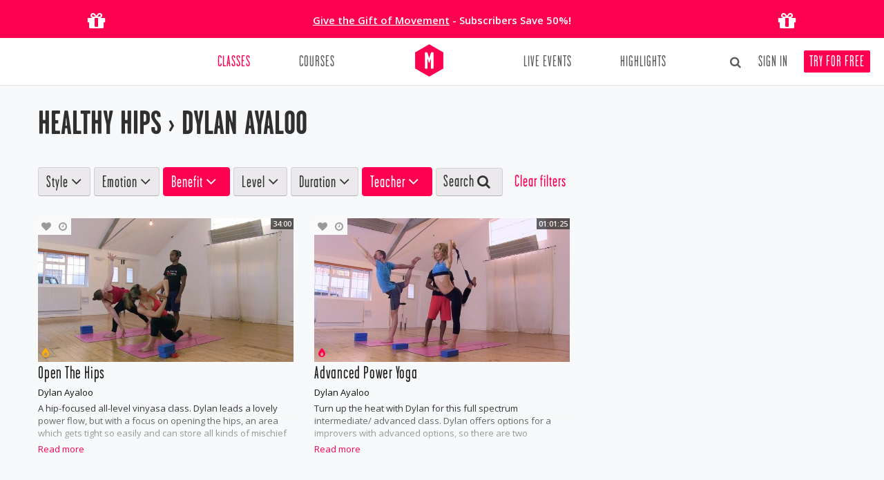

--- FILE ---
content_type: text/html; charset=utf-8
request_url: https://movementformodernlife.com/yoga-classes/healthy-hips/dylan-ayaloo
body_size: 10065
content:
<!DOCTYPE html>
<html lang="en">
<head>
<!-- Start cookieyes banner -->
<script id="cookieyes" type="text/javascript" src="https://cdn-cookieyes.com/client_data/f02ec9c55b3a9a321323f09c/script.js"></script>
	<!-- End cookieyes banner --><script async src="https://www.googletagmanager.com/gtag/js?id=G-K73TQV9SNL"></script>
<script>
  window.dataLayer = window.dataLayer || [];
  function gtag(){dataLayer.push(arguments);}
  gtag('js', new Date());
  gtag('config', 'G-K73TQV9SNL', { ' allow_enhanced_conversions':true });
</script><!-- Google Tag Manager -->
<script>(function(w,d,s,l,i){w[l]=w[l]||[];w[l].push({'gtm.start':
new Date().getTime(),event:'gtm.js'});var f=d.getElementsByTagName(s)[0],
j=d.createElement(s),dl=l!='dataLayer'?'&l='+l:'';j.async=true;j.src=
'https://www.googletagmanager.com/gtm.js?id='+i+dl;f.parentNode.insertBefore(j,f);
})(window,document,'script','dataLayer','GTM-PXKCJ2S7');</script>
<!-- End Google Tag Manager --><!-- Global site tag (gtag.js) - Google Ads: 954333635 -->
<script async src="https://www.googletagmanager.com/gtag/js?id=AW-954333635"></script>
<script>
  window.dataLayer = window.dataLayer || [];
  function gtag(){dataLayer.push(arguments);}
  gtag('js', new Date());
  gtag('config', 'AW-954333635', { ' allow_enhanced_conversions':true });
</script><!-- Calendly inline widget begin -->
<link href="https://assets.calendly.com/assets/external/widget.css" rel="stylesheet">
<script src="https://assets.calendly.com/assets/external/widget.js" type="text/javascript" async></script>
<!-- Calendly inline widget end --><!-- Klaviyo --><script async type='text/javascript' src='https://static.klaviyo.com/onsite/js/SALuee/klaviyo.js'></script><!-- Avelon --><script src="https://movementformodernlife.avln.me/t.js"></script><!-- Klaviyo --><script>
                  var _learnq = _learnq || [];
            //var kpage = window.location.origin + window.location.pathname;
            var kpage = window.location.href;
                _learnq.push(['track', 'Viewed Page',
                    {
                        url: kpage,
                        LoggedIn: false 
                    }
                ]);</script><meta charset="utf-8">
    <title>Healthy Hips&nbsp;&rsaquo; Dylan Ayaloo - Dylan Ayaloo Yoga Classes on Movement for Modern Life</title>
    <base href="https://movementformodernlife.com/" />
    <meta name="viewport" content="width=device-width, initial-scale=1.0" />
    <meta name="description" content="Healthy Hips&nbsp;&rsaquo; Dylan Ayaloo - Dylan Ayaloo Yoga Classes on Movement for Modern Life">
    <meta name="author" content="Movement for Modern Life" />
    <meta name="web_author" content="Erwan Bezie, lebonze@gmail.com" />
    <meta name="google-site-verification" content="10TZ61BTjECbziIw1H7Qg6ZUBSsjlOGvfLM7A81VQCI" />
    <meta name="keywords" content="healthy,hips&nbsp;&rsaquo;,dylan,ayaloo,-,dylan,ayaloo,yoga,classes,on,movement,for,modern,life" />
    <meta property="og:title" content="Healthy Hips&nbsp;&rsaquo; Dylan Ayaloo - Dylan Ayaloo Yoga Classes on Movement for Modern Life" />
    <meta property="og:description" content="Healthy Hips&nbsp;&rsaquo; Dylan Ayaloo - Dylan Ayaloo Yoga Classes on Movement for Modern Life" />
    <meta property="og:type" content="website" />
    <meta property="og:url" content="https://movementformodernlife.com/" />
    <meta property="og:image" content="https://movementformodernlife.com/img/mfml_ogimage.jpg" />
    <meta property="fb:app_id" content="418454584921359"/>
    <meta name="apple-itunes-app" content="app-id=1245590940">
    <!-- <link href="//cloud.webtype.com/css/2479829e-e732-4414-96c5-bed2b85be11f.css" rel="stylesheet" type="text/css" />-->
    <link href="https://movementformodernlife.com/css/garagegothic.css" rel="stylesheet" type="text/css" />
    <link href="https://movementformodernlife.com/min/g=cssinc.css?ver=2.1.23" rel="stylesheet" />
    <link href="https://movementformodernlife.com/css/overwrite.css" rel="stylesheet" />
    <link href="https://movementformodernlife.com/css/main.css?ver=2.1.23" rel="stylesheet" />
    <link href="https://movementformodernlife.com/css/skin.css" rel="stylesheet" />
    <link href="css/slick.css" rel="stylesheet" /><link href="css/slick-theme.css" rel="stylesheet" />    <!-- HTML5 shim, for IE6-8 support of HTML5 elements -->
    <!--[if lt IE 9]>
          <script src="http://html5shim.googlecode.com/svn/trunk/html5.js"></script>
        <![endif]-->
    <link rel="apple-touch-icon" sizes="180x180" href="/apple-touch-icon.png">
    <link rel="icon" type="image/png" sizes="32x32" href="/favicon-32x32.png">
    <link rel="icon" type="image/png" sizes="16x16" href="/favicon-16x16.png">
    <link rel="manifest" href="/site.webmanifest">
    <link rel="mask-icon" href="/safari-pinned-tab.svg" color="#ff0050">
    <meta name="msapplication-TileColor" content="#ffffff">
    <meta name="theme-color" content="#ffffff">
    <!-- <link rel="apple-touch-icon-precomposed" sizes="144x144" href="https://movementformodernlife.com/ico/apple-touch-icon-144-precomposed.png" />
    <link rel="apple-touch-icon-precomposed" sizes="114x114" href="https://movementformodernlife.com/ico/apple-touch-icon-114-precomposed.png" />
    <link rel="apple-touch-icon-precomposed" sizes="72x72" href="https://movementformodernlife.com/ico/apple-touch-icon-72-precomposed.png" />
    <link rel="apple-touch-icon-precomposed" href="https://movementformodernlife.com/ico/apple-touch-icon-57-precomposed.png" /> -->
    <link rel="shortcut icon" href="https://movementformodernlife.com/favicon.ico" />
    <link rel="image_src" href="https://movementformodernlife.com/img/mfml_ogimage.jpg"/>
</head>
<!--<p class="special-offer"><a href="/gift"></a></p>-->
<body id="search" class="bodyboxed  not-loggedin">
<div class="banner-temp row-fluid text-center nomargin" style="background: #ff0050;color: #fff;padding: 0;">
    <div class="container">
        <div class="span2 text-center visible-desktop">
            <i class="fa fa-gift" style="font-size: 30px;padding-top: 15px;padding-bottom: 10px;"></i>
        </div>
        <div class="span8 text-center">
            <p class="nomarginbottom" style="padding-top: 18px;line-height: 1.5em;">
                <span class="strong"><a href="/gift" style="color: #fff;padding: 0;text-decoration:underline;">Give the Gift of Movement</a> - Subscribers Save 50%!<br>
            </p>
        </div>
        <div class="span2 text-center visible-desktop">
            <i class="fa fa-gift" style="font-size: 30px;padding-top: 15px;padding-bottom: 10px;"></i>
        </div>
    </div>
</div><div id="fb-root"></div>
<div id="wrapper" class="">
    <!--[if lt IE 7]>
        <p class="chromeframe">You are using an outdated browser. <a href="http://browsehappy.com/">Upgrade your browser today</a> or <a href="http://www.google.com/chromeframe/?redirect=true">install Google Chrome Frame</a> to better experience this site.</p>
    <![endif]-->

    <!--
    <div id="side">
            </div> -->

    <!-- start header -->
    <header class="main-header">

    <div class="container ">
        <!-- end toggle link -->
        <div class="row-fluid nomargin">
            <div class="span12">
                <div class="headnav">
                    <ul class="nowrap">
                        
            <li id="search-top" class="dropdown">
                <a href="javascript:;" style="style="border: none;background: transparent;padding: 0 5px 0;color: #303030;"><i class="icon-search" style="font-size: 17px;"></i></a>
                <ul class="dropdown-menu"><form action="/yoga-classes" method="get" id="searchformtop" class="form-search" style="text-align: left;"><input placeholder="Type Keyword(s)" type="text" id="search-top-text2" name="q" value="" class="input-medium search-query" style="border-color: #ddd;width: 91%;">  <p style="padding-top: 11px;margin: 0;">Search in:</p><input checked type="radio" id="search-dest1" name="sd" value="yoga-classes" style="margin-bottom:5px;"><label for="search-dest1">&nbsp;Classes</label>&nbsp;&nbsp;&nbsp;<input type="radio" id="search-dest2" name="sd" value="blog" style="margin-bottom:5px;"><label for="search-dest2">&nbsp;Articles</label><br clear="all">
<button type="submit" class="btn btn-theme btn-block btn-search-top" style="margin-top: 5px;">Search&nbsp;<i class="icon-search" style="font-size: .9em;"></i></button></form></ul></li><li style="margin-left:5px;"><a id="loginLink" href="/signin" data-target="#mySignup" data-toggle="modal">Sign In</a></li><li><a id="signupLink" href="/signup">Try for Free</a></li>                    </ul>
                </div>
            </div>
        </div>
        <div class="row-fluid nomargin navbar-container">
            <div class="span12">
                <div class="navbar navbar-static-top twoitems">
                    <div class="navigation">
                        <nav>
                            <ul class="nav pull-left">
                                                        <li class=" active dropdown nav-classes"><a class="" href="yoga-classes"  >Classes</a><ul class="dropdown-menu"></ul></li>
                            <li class=""><a class="" href="yoga-courses" >Courses</a></li>
                            </ul>
                            <ul class="nav pull-right">
                                                        <li class=""><a class="" href="retreats-events" >Live Events</a></li>
                            <li class=""><a class="" href="blog" >Highlights</a></li>
                            </ul>
                            <a href="https://movementformodernlife.com/" class="brand">
                            <img width="41" height="47" src="https://movementformodernlife.com/img/logo_m_color_full.png" alt="Healthy Hips&nbsp;&rsaquo; Dylan Ayaloo - Dylan Ayaloo Yoga Classes on Movement for Modern Life" /></a>
                        </nav>
                    </div>
                    <!-- end navigation -->
                </div>
            </div>
        </div>
    </div>
    </header>
    <!-- end header -->

    <section id="content" role="main" >
        <div class="container">
        <div class="row">
            <div class="span12">
                
                
                <h1 class="">Healthy Hips&nbsp;&rsaquo; Dylan Ayaloo </h1><div id="search-filters" class=" " style="padding:10px 0 30px 0;"><div class="btn-group text-left">
                <button class="btn  btn-normal dropdown-toggle" data-toggle="dropdown">Style <i class="fa fa-angle-down   "></i></button>
                <ul class="dropdown-menu multi-column row-fluid"><div class="span6"><ul class="dropdown-menu"><li class=""><a rel="nofollow" href="/yoga-classes/acro-yoga_healthy-hips/dylan-ayaloo">Acro Yoga</a></li><li class=""><a rel="nofollow" href="/yoga-classes/anatomy_healthy-hips/dylan-ayaloo">Anatomy</a></li><li class=""><a rel="nofollow" href="/yoga-classes/anusara-inspired_healthy-hips/dylan-ayaloo">Anusara-Inspired Yoga</a></li><li class=""><a rel="nofollow" href="/yoga-classes/ashtanga_healthy-hips/dylan-ayaloo">Ashtanga Yoga</a></li><li class=""><a rel="nofollow" href="/yoga-classes/audio-classes_healthy-hips/dylan-ayaloo">Audio Classes</a></li><li class=""><a rel="nofollow" href="/yoga-classes/barre_healthy-hips/dylan-ayaloo">Barre </a></li><li class=""><a rel="nofollow" href="/yoga-classes/breath-work_healthy-hips/dylan-ayaloo">Breath Work</a></li><li class=""><a rel="nofollow" href="/yoga-classes/chair-yoga_healthy-hips/dylan-ayaloo">Chair Yoga</a></li><li class=""><a rel="nofollow" href="/yoga-classes/chanting_healthy-hips/dylan-ayaloo">Chanting</a></li><li class=""><a rel="nofollow" href="/yoga-classes/for-teachers_healthy-hips/dylan-ayaloo">For Teachers</a></li><li class=""><a rel="nofollow" href="/yoga-classes/forrest_healthy-hips/dylan-ayaloo">Forrest Yoga</a></li><li class=""><a rel="nofollow" href="/yoga-classes/gentle-yoga_healthy-hips/dylan-ayaloo">Gentle Yoga</a></li><li class=""><a rel="nofollow" href="/yoga-classes/hatha_healthy-hips/dylan-ayaloo">Hatha Yoga</a></li><li class=""><a rel="nofollow" href="/yoga-classes/jivamukti_healthy-hips/dylan-ayaloo">Jivamukti Yoga</a></li><li class=""><a rel="nofollow" href="/yoga-classes/journalling_healthy-hips/dylan-ayaloo">Journalling</a></li><li class=""><a rel="nofollow" href="/yoga-classes/yoga-with-kids_healthy-hips/dylan-ayaloo">Kids Yoga</a></li><li class=""><a rel="nofollow" href="/yoga-classes/kundalini_healthy-hips/dylan-ayaloo">Kundalini Yoga</a></li><li class=""><a rel="nofollow" href="/yoga-classes/live-classes-replay_healthy-hips/dylan-ayaloo">Live Classes Replay</a></li></ul></div><div class="span6"><ul class="dropdown-menu"><li class=""><a rel="nofollow" href="/yoga-classes/mandala-yoga_healthy-hips/dylan-ayaloo">Mandala Yoga</a></li><li class=""><a rel="nofollow" href="/yoga-classes/meditation_healthy-hips/dylan-ayaloo">Meditation</a></li><li class=""><a rel="nofollow" href="/yoga-classes/mindfulness_healthy-hips/dylan-ayaloo">Mindfulness</a></li><li class=""><a rel="nofollow" href="/yoga-classes/pilates_healthy-hips/dylan-ayaloo">Pilates</a></li><li class=""><a rel="nofollow" href="/yoga-classes/post-natal_healthy-hips/dylan-ayaloo">Post-natal Yoga</a></li><li class=""><a rel="nofollow" href="/yoga-classes/power-yoga_healthy-hips/dylan-ayaloo">Power Yoga</a></li><li class=""><a rel="nofollow" href="/yoga-classes/qigong_healthy-hips/dylan-ayaloo">Qigong</a></li><li class=""><a rel="nofollow" href="/yoga-classes/restorative_healthy-hips/dylan-ayaloo">Restorative Yoga</a></li><li class=""><a rel="nofollow" href="/yoga-classes/scaravelli_healthy-hips/dylan-ayaloo">Scaravelli Inspired Yoga</a></li><li class=""><a rel="nofollow" href="/yoga-classes/mindful-movement-and-play_healthy-hips/dylan-ayaloo">Somatics and Creative Move</a></li><li class=""><a rel="nofollow" href="/yoga-classes/sound-healing_healthy-hips/dylan-ayaloo">Sound Healing</a></li><li class=""><a rel="nofollow" href="/yoga-classes/teen-yoga_healthy-hips/dylan-ayaloo">Teen Yoga</a></li><li class=""><a rel="nofollow" href="/yoga-classes/vinyasa-flow_healthy-hips/dylan-ayaloo">Vinyasa Flow Yoga</a></li><li class=""><a rel="nofollow" href="/yoga-classes/yin-yoga_healthy-hips/dylan-ayaloo">Yin Yoga</a></li><li class=""><a rel="nofollow" href="/yoga-classes/pregnancy_healthy-hips/dylan-ayaloo">Yoga For Pregnancy</a></li><li class=""><a rel="nofollow" href="/yoga-classes/yoga-nidra_healthy-hips/dylan-ayaloo">Yoga Nidra</a></li><li class=""><a rel="nofollow" href="/yoga-classes/pose-tutorials_healthy-hips/dylan-ayaloo">Yoga Pose Tutorials</a></li></div></ul></div><div class="btn-group text-left">
                <button class="btn  btn-normal dropdown-toggle" data-toggle="dropdown">Emotion <i class="fa fa-angle-down   "></i></button>
                <ul class="dropdown-menu "><li class=""><a rel="nofollow" href="/yoga-classes/move-from-anger_healthy-hips/dylan-ayaloo">Move from Anger</a></li><li class=""><a rel="nofollow" href="/yoga-classes/move-from-heartbreak_healthy-hips/dylan-ayaloo">Move from Heartbreak</a></li><li class=""><a rel="nofollow" href="/yoga-classes/move-into-calm_healthy-hips/dylan-ayaloo">Move into Calm</a></li><li class=""><a rel="nofollow" href="/yoga-classes/move-into-confidence_healthy-hips/dylan-ayaloo">Move into Confidence</a></li><li class=""><a rel="nofollow" href="/yoga-classes/move-into-happiness_healthy-hips/dylan-ayaloo">Move into Happiness</a></li></ul></div><div class="btn-group text-left">
                <button class="btn  btn-theme  btn-normal dropdown-toggle" data-toggle="dropdown">Benefit <i class="fa fa-angle-down  icon-white "></i></button>
                <ul class="dropdown-menu multi-column row-fluid"><div class="span6"><ul class="dropdown-menu"><li class=""><a rel="nofollow" href="/yoga-classes/arm-balances/dylan-ayaloo">Arm Balances</a></li><li class=""><a rel="nofollow" href="/yoga-classes/back-and-shoulders/dylan-ayaloo">Back and Shoulders</a></li><li class=""><a rel="nofollow" href="/yoga-classes/build-strength/dylan-ayaloo">Build Strength</a></li><li class=""><a rel="nofollow" href="/yoga-classes/core-strength/dylan-ayaloo">Core Strength</a></li><li class="active"><a rel="nofollow" href="/yoga-classes/healthy-hips/dylan-ayaloo"><i class="icon-ok"></i> Healthy Hips</a></li><li class=""><a rel="nofollow" href="/yoga-classes/increase-focus/dylan-ayaloo">Increase Focus</a></li><li class=""><a rel="nofollow" href="/yoga-classes/inversions/dylan-ayaloo">Inversions</a></li><li class=""><a rel="nofollow" href="/yoga-classes/life-challenges/dylan-ayaloo">Life's Challenges</a></li><li class=""><a rel="nofollow" href="/yoga-classes/morning-energiser/dylan-ayaloo">Morning Energiser</a></li><li class=""><a rel="nofollow" href="/yoga-classes/re-charge-fatigue/dylan-ayaloo">Re-charge Fatigue</a></li></ul></div><div class="span6"><ul class="dropdown-menu"><li class=""><a rel="nofollow" href="/yoga-classes/sleep-well-ready-for-bed/dylan-ayaloo">Ready for Bed</a></li><li class=""><a rel="nofollow" href="/yoga-classes/stress-anxiety/dylan-ayaloo">Stress/Anxiety</a></li><li class=""><a rel="nofollow" href="/yoga-classes/therapeutic-benefits/dylan-ayaloo">Therapeutic Benefits</a></li><li class=""><a rel="nofollow" href="/yoga-classes/travel-sos/dylan-ayaloo">Travel SOS</a></li><li class=""><a rel="nofollow" href="/yoga-classes/women-health/dylan-ayaloo">Women's Health</a></li><li class=""><a rel="nofollow" href="/yoga-classes/wrist-free/dylan-ayaloo">Wrist Free</a></li><li class=""><a rel="nofollow" href="/yoga-classes/yoga-for-athletes/dylan-ayaloo">Yoga for Athletes</a></li><li class=""><a rel="nofollow" href="/yoga-classes/yoga-for-work/dylan-ayaloo">Yoga for Work</a></li><li class=""><a rel="nofollow" href="/yoga-classes/yoga-philosophy/dylan-ayaloo">Yoga Philosophy</a></li></div></ul></div><div class="btn-group text-left">
                <button class="btn  btn-normal dropdown-toggle" data-toggle="dropdown">Level <i class="fa fa-angle-down   "></i></button>
                <ul class="dropdown-menu "><li class=""><a rel="nofollow" href="/yoga-classes/healthy-hips_all-levels/dylan-ayaloo">All Levels</a></li><li class=""><a rel="nofollow" href="/yoga-classes/healthy-hips_beginners/dylan-ayaloo">Beginners</a></li><li class=""><a rel="nofollow" href="/yoga-classes/healthy-hips_improvers/dylan-ayaloo">Improvers</a></li><li class=""><a rel="nofollow" href="/yoga-classes/healthy-hips_intermediate-advanced/dylan-ayaloo">Intermediate/Advanced</a></li></ul></div><div class="btn-group text-left">
                <button class="btn  btn-normal dropdown-toggle" data-toggle="dropdown">Duration <i class="fa fa-angle-down   "></i></button>
                <ul class="dropdown-menu "><li class=""><a rel="nofollow" href="/yoga-classes/healthy-hips_10-to-20-mins/dylan-ayaloo">10 to 20 mins</a></li><li class=""><a rel="nofollow" href="/yoga-classes/healthy-hips_20-to-30-mins/dylan-ayaloo">20 to 30 mins</a></li><li class=""><a rel="nofollow" href="/yoga-classes/healthy-hips_30-to-45-mins/dylan-ayaloo">30 to 45 mins</a></li><li class=""><a rel="nofollow" href="/yoga-classes/healthy-hips_45-to-60-mins/dylan-ayaloo">45 to 60 mins</a></li><li class=""><a rel="nofollow" href="/yoga-classes/healthy-hips_over-60-mins/dylan-ayaloo">Over 60 mins</a></li><li class=""><a rel="nofollow" href="/yoga-classes/healthy-hips_under-10-mins/dylan-ayaloo">Under 10 mins</a></li></ul></div><div class="btn-group text-left">
                <button class="btn  btn-theme  btn-normal dropdown-toggle" data-toggle="dropdown">Teacher <i class="fa fa-angle-down  icon-white "></i></button>
                <ul class="dropdown-menu multi-column row-fluid"><div class="span6"><ul class="dropdown-menu"><li class=""><a rel="nofollow" href="/yoga-classes/healthy-hips/pip-eugene">Acro Yoga Dance</a></li><li class=""><a rel="nofollow" href="/yoga-classes/healthy-hips/adamhocke">Adam Hocke</a></li><li class=""><a rel="nofollow" href="/yoga-classes/healthy-hips/adriannazaccardi">Adrianna Zaccardi</a></li><li class=""><a rel="nofollow" href="/yoga-classes/healthy-hips/alexanderfilmerlorch">Alexander Filmer-Lorch</a></li><li class=""><a rel="nofollow" href="/yoga-classes/healthy-hips/amyholly1">Amy Holly</a></li><li class=""><a rel="nofollow" href="/yoga-classes/healthy-hips/anaforrest">Ana Forrest & Jose Calarco</a></li><li class=""><a rel="nofollow" href="/yoga-classes/healthy-hips/andreakwiatkowski">Andrea Kwiatkowski</a></li><li class=""><a rel="nofollow" href="/yoga-classes/healthy-hips/andrewmcgonigle">Andrew McGonigle</a></li><li class=""><a rel="nofollow" href="/yoga-classes/healthy-hips/antoniaptohides">Antonia Ptohides</a></li><li class=""><a rel="nofollow" href="/yoga-classes/healthy-hips/aoifekane">Aoife Kane</a></li><li class=""><a rel="nofollow" href="/yoga-classes/healthy-hips/ashbond">Ash Bond</a></li><li class=""><a rel="nofollow" href="/yoga-classes/healthy-hips/avaribywilliams">Ava Riby-Williams</a></li><li class=""><a rel="nofollow" href="/yoga-classes/healthy-hips/barbaragallani">Barbara Gallani</a></li><li class=""><a rel="nofollow" href="/yoga-classes/healthy-hips/bridgetwk">Bridget Woods-Kramer</a></li><li class=""><a rel="nofollow" href="/yoga-classes/healthy-hips/carlenebogues">Carlene Bogues</a></li><li class=""><a rel="nofollow" href="/yoga-classes/healthy-hips/catherineannis">Catherine Annis</a></li><li class=""><a rel="nofollow" href="/yoga-classes/healthy-hips/charlietaylor-rugman">Charlie Taylor-Rugman</a></li><li class=""><a rel="nofollow" href="/yoga-classes/healthy-hips/clarebeagley">Clare Beagley</a></li><li class=""><a rel="nofollow" href="/yoga-classes/healthy-hips/clivefogelman">Clive Fogelman</a></li><li class=""><a rel="nofollow" href="/yoga-classes/healthy-hips/danpeppiatt">Daniel Peppiatt</a></li><li class=""><a rel="nofollow" href="/yoga-classes/healthy-hips/davidkam">David Kam</a></li><li class=""><a rel="nofollow" href="/yoga-classes/healthy-hips/deanneoram">Deanne Oram</a></li><li class=""><a rel="nofollow" href="/yoga-classes/healthy-hips/dirishshaktidas">Dirish Shaktidas</a></li><li class="active"><a rel="nofollow" href="/yoga-classes/healthy-hips/dylan-ayaloo"><i class="icon-ok"></i> Dylan Ayaloo</a></li><li class=""><a rel="nofollow" href="/yoga-classes/healthy-hips/emmahenry">Emma Henry</a></li><li class=""><a rel="nofollow" href="/yoga-classes/healthy-hips/gabriellaespinosa">Gabriella Espinosa</a></li><li class=""><a rel="nofollow" href="/yoga-classes/healthy-hips/grahamburns">Graham Burns</a></li><li class=""><a rel="nofollow" href="/yoga-classes/healthy-hips/jeanhall">Jean Hall</a></li><li class=""><a rel="nofollow" href="/yoga-classes/healthy-hips/jonellelewis">Jonelle Lewis</a></li><li class=""><a rel="nofollow" href="/yoga-classes/healthy-hips/jooteoh">Joo Teoh</a></li><li class=""><a rel="nofollow" href="/yoga-classes/healthy-hips/jomanuel1">Jyoti Jo Manuel</a></li><li class=""><a rel="nofollow" href="/yoga-classes/healthy-hips/katarinarayburn">Katarina Rayburn</a></li><li class=""><a rel="nofollow" href="/yoga-classes/healthy-hips/katewalker">Kate Walker</a></li></ul></div><div class="span6"><ul class="dropdown-menu"><li class=""><a rel="nofollow" href="/yoga-classes/healthy-hips/kiranjot">Kiranjot </a></li><li class=""><a rel="nofollow" href="/yoga-classes/healthy-hips/yogakirstyn">Kirsty Nazaré</a></li><li class=""><a rel="nofollow" href="/yoga-classes/healthy-hips/kristijohnson">Kristi Rodelli</a></li><li class=""><a rel="nofollow" href="/yoga-classes/healthy-hips/kristincampbell">Kristin Campbell</a></li><li class=""><a rel="nofollow" href="/yoga-classes/healthy-hips/leilasadeghee">Leila Sadeghee</a></li><li class=""><a rel="nofollow" href="/yoga-classes/healthy-hips/lisasanfilippo">Lisa Sanfilippo</a></li><li class=""><a rel="nofollow" href="/yoga-classes/healthy-hips/lizlark">Liz Lark</a></li><li class=""><a rel="nofollow" href="/yoga-classes/healthy-hips/lizzie-reumont">Lizzie Reumont</a></li><li class=""><a rel="nofollow" href="/yoga-classes/healthy-hips/londonacro-ladies">London Acro Ladies </a></li><li class=""><a rel="nofollow" href="/yoga-classes/healthy-hips/lucymccarthy">Lucy McCarthy</a></li><li class=""><a rel="nofollow" href="/yoga-classes/healthy-hips/lucyandben">Lucy & Ben Parker</a></li><li class=""><a rel="nofollow" href="/yoga-classes/healthy-hips/margiyoung">Margi Young</a></li><li class=""><a rel="nofollow" href="/yoga-classes/healthy-hips/maxstrom">Max Strom </a></li><li class=""><a rel="nofollow" href="/yoga-classes/healthy-hips/mercedessieff">Mercedes Sieff</a></li><li class=""><a rel="nofollow" href="/yoga-classes/healthy-hips/mimikuo-deemer">Mimi Kuo-Deemer</a></li><li class=""><a rel="nofollow" href="/yoga-classes/healthy-hips/molliemcclelland-morris">Mollie McClelland Morris </a></li><li class=""><a rel="nofollow" href="/yoga-classes/healthy-hips/nadiagilani">Nadia Gilani</a></li><li class=""><a rel="nofollow" href="/yoga-classes/healthy-hips/nahidde-belgeonne">Nahid de Belgeonne</a></li><li class=""><a rel="nofollow" href="/yoga-classes/healthy-hips/naomiabsalom">Naomi Absalom</a></li><li class=""><a rel="nofollow" href="/yoga-classes/healthy-hips/nikitaakilapa">Nikita Akilapa</a></li><li class=""><a rel="nofollow" href="/yoga-classes/healthy-hips/norman-blair">Norman Blair</a></li><li class=""><a rel="nofollow" href="/yoga-classes/healthy-hips/petra-coveney">Petra  Coveney</a></li><li class=""><a rel="nofollow" href="/yoga-classes/healthy-hips/rakheejasani">Rakhee Jasani</a></li><li class=""><a rel="nofollow" href="/yoga-classes/healthy-hips/robinwatkins-davis">Robin Watkins - Davis</a></li><li class=""><a rel="nofollow" href="/yoga-classes/healthy-hips/sallyparkes">Sally Parkes</a></li><li class=""><a rel="nofollow" href="/yoga-classes/healthy-hips/sri-dharmamittra">Sri Dharma Mittra</a></li><li class=""><a rel="nofollow" href="/yoga-classes/healthy-hips/sylviagarcia">Sylvia Garcia</a></li><li class=""><a rel="nofollow" href="/yoga-classes/healthy-hips/tobyouvry">Toby Ouvry</a></li><li class=""><a rel="nofollow" href="/yoga-classes/healthy-hips/umadinsmore-tuli">Uma Dinsmore Tuli </a></li><li class=""><a rel="nofollow" href="/yoga-classes/healthy-hips/vanessamichielon">Vanessa Michielon</a></li><li class=""><a rel="nofollow" href="/yoga-classes/healthy-hips/vidyaheisel">Vidya Heisel</a></li><li class=""><a rel="nofollow" href="/yoga-classes/healthy-hips/zephyrwildman">Zephyr Wildman</a></li></div></ul></div><div class="btn-group btn-group-keyword">
                <button style="padding: 7px 10px 8px 10px;" class="btn btn-normal dropdown-toggle" data-toggle="dropdown">Search <i class="icon-search" style="font-size: 20px;"></i></button>
                <ul class="dropdown-menu"><form action="/yoga-classes" method="get" id="searchform" class="form-search"><input placeholder="Type Keyword(s)" type="text" id="search-top-text" name="q" value=""  class="input-medium search-query" /><button type="submit" class="btn btn-theme btn-small btn-search"><i class="icon-search"></i></button></form></ul></div><div class="btn-group text-left">
            <a href="/yoga-classes" class="btn small btn-normal btn-link main-color">Clear filters</a>
            </div></div><div class="searchresults" id="results-9jnela22"><div class="thumbs row-fluid nomargin"><ul><li class="item-thumbs video-thumb span4 video256" data-context-id="256">
    	        <a class="hover-wrap" title="" href="/yoga-class-256-dylan-ayaloo-open-the-hips">
    	        <span class="overlay-img"></span><span class="overlay-img-thumb icon-play"></span></a><img src="https://movementformodernlife.com/videoimg/d0/256/1_n.jpg" name="videoimg-256" id="videoimg-256" width="640" height="360" alt="Open The Hips" title="Open The Hips" /><span class="label label-inverse video-thumb-duration" title="">34:00</span><div data-placement="bottom" title="Improvers" class="autoTooltip level-info" style="background: transparent url(../img/level22.png) 6px top no-repeat;"></div><button type="button" data-videoid="256" class="addtomovelist addto" role="button" title="Add&nbsp;to&nbsp;Movelist"><span><i class="fa fa-heart muted"></i></span></button><button type="button" data-videoid="256" class="addtoschedule addto" role="button" title="Add&nbsp;to&nbsp;Class Tracker"><span><i class="fa fa-clock-o muted"></i></span></button><h6 style="" title="Open The Hips" id="popover-video-256">Open The Hips</h6><div class="newinfo-dummy"></div><div class="newinfo"><p class="video-thumb-teacher-info"><a href="/yoga-teacher/dylan-ayaloo">Dylan Ayaloo</a></p><p class="video-thumb-description">A hip-focused all-level vinyasa class. Dylan leads a lovely power flow, but with a focus on opening the hips, an area which gets tight so easily and can store all kinds of mischief for our lower backs and knees. Open the hips and the rest will follow!</p><p class="video-thumb-read-more"><br /><br /><a style="display:block;" href="javascript:;" data-offset="20" data-321="#popover-video-256" data-context-id="256" data-toggle="popover" class="popover-link" data-placement="top" data-html="true" data-content="A hip-focused all-level vinyasa class. Dylan leads a lovely power flow, but with a focus on opening the hips, an area which gets tight so easily and can store all kinds of mischief for our lower backs and knees. Open the hips and the rest will follow!" data-title="Open The Hips">Read more</a></p></div></li><li class="item-thumbs video-thumb span4 video202" data-context-id="202">
    	        <a class="hover-wrap" title="" href="/yoga-class-202-vinyasa-advanced-power-yoga">
    	        <span class="overlay-img"></span><span class="overlay-img-thumb icon-play"></span></a><img src="https://movementformodernlife.com/videoimg/d0/202/1_n.jpg" name="videoimg-202" id="videoimg-202" width="640" height="360" alt="Advanced Power Yoga" title="Advanced Power Yoga" /><span class="label label-inverse video-thumb-duration" title="">01:01:25</span><div data-placement="bottom" title="Intermediate/Advanced" class="autoTooltip level-info" style="background: transparent url(../img/level3.png) 6px top no-repeat;"></div><button type="button" data-videoid="202" class="addtomovelist addto" role="button" title="Add&nbsp;to&nbsp;Movelist"><span><i class="fa fa-heart muted"></i></span></button><button type="button" data-videoid="202" class="addtoschedule addto" role="button" title="Add&nbsp;to&nbsp;Class Tracker"><span><i class="fa fa-clock-o muted"></i></span></button><h6 style="" title="Advanced Power Yoga" id="popover-video-202">Advanced Power Yoga</h6><div class="newinfo-dummy"></div><div class="newinfo"><p class="video-thumb-teacher-info"><a href="/yoga-teacher/dylan-ayaloo">Dylan Ayaloo</a></p><p class="video-thumb-description">Turn up the heat with Dylan for this full spectrum intermediate/ advanced class. Dylan offers options for a improvers with advanced options, so there are two alternative levels to practice in this up-tempo class which includes free dynamic vinyasa, twists, arm-balances, backbends, forward bends and inversions. Go on, challenge yourself!</p><p class="video-thumb-read-more"><br /><br /><a style="display:block;" href="javascript:;" data-offset="20" data-321="#popover-video-202" data-context-id="202" data-toggle="popover" class="popover-link" data-placement="top" data-html="true" data-content="Turn up the heat with Dylan for this full spectrum intermediate/ advanced class. Dylan offers options for a improvers with advanced options, so there are two alternative levels to practice in this up-tempo class which includes free dynamic vinyasa, twists, arm-balances, backbends, forward bends and inversions. Go on, challenge yourself!" data-title="Advanced Power Yoga">Read more</a></p></div></li></ul></div></div><hr><div class="row-fluid bottom-cta nomargin" style="position: relative;">
<div class="span4">
<h2 class="main-color">Join the Wellbeing Revolution</h2>
<h5>This is your yoga, your way.<br>
Build a happier, healthier, more sustainable&nbsp;life.</h5>
</div>
<div class="span4 bottom-cta-middle" style="">
<img src="/img/kat-stretch-bg-mat.png" style="">

</div>
<div class="span4" style="padding-top: 90px;">
<p class=""><a class="btn btn-large btn-theme" href="/overview">Start your 14 day Free trial</a></p>
<h5 class="">Then subscribe for £17 per month. Cancel anytime.<p></p>
</h5></div>
</div>
            </div>
        </div>
    </div>    
            <div id="mySignup" class="modal styled hide fade" data-remote="/register-ajax"  tabindex="-1" role="dialog" aria-labelledby="mySignupModalLabel" aria-hidden="true">
                <div style="padding:9px 12px;">
                    <button type="button" class="close" data-dismiss="modal" aria-hidden="true">×</button>
                </div>
                <div class="modal-body">
                    
                </div>
            </div>
            
            <div id="newsletterForm" class="newslettermodal1 modal styled hide fade" tabindex="-1" role="dialog" aria-hidden="true">
                <div class="modal-body"><button type="button" class="close" data-dismiss="modal" aria-hidden="true">×</button>
                    <div class="row-fluid">
                        <div class="span6" style="margin-left:0;">
                        </div>
                        <div class="span6">
                        <h3 style="margin-left: 10px;margin-bottom: 0.4em;">Sign Up for Our Newsletter</h3><p style="margin-left: 10px;margin-right: 15px;margin-bottom: 0;line-height: 1.4em;">Sign up to our Newsletter for inspiration, exclusive offers and a free eBook.<br>Plus get 15% off all subscriptions.</p><div class="row-fluid"><div class="span10" style="margin-bottom: 0;"><div class="klaviyo-form-VhwAzE"></div></div></div></div></div>
                </div>
            </div>
            
        <div id="addtomovelistContainer" class="modal styled hide fade" tabindex="-1" role="dialog" aria-hidden="true">
            <div style="padding:9px 12px;">
                <button type="button" class="close" data-dismiss="modal" aria-hidden="true">×</button>
            </div>
            <div class="modal-body">
            
            </div>
        </div>
        
        <div id="editeventContainer" class="modal styled hide fade" tabindex="-1" role="dialog" aria-hidden="true">
            <div style="padding:9px 12px;">
                <button type="button" class="close" data-dismiss="modal" aria-hidden="true">×</button>
            </div>
            <div class="modal-body">
            
            </div>
        </div>
        
        <div id="welcomeVideoContainer" class="modal styled hide fade" tabindex="-1" role="dialog" aria-hidden="true">
            <div style="padding:9px 12px;">
                <button type="button" class="close" data-dismiss="modal" aria-hidden="true">×</button>
            </div>
            <div class="modal-body">
                <div class="video-container" style="padding:0;min-height:300px;margin: 25px 0 25px 20px"></div>
            </div>
        </div>
            </section>

    <footer class="main-footer">
    <div class="container">
		<div class="row">
			<div class="span2_4">
				<div class="widget">
					<div class="widgetheading">Your Movement</div>
					<ul class="link-list">
						<li><a href="/overview">Try for Free</a></li>
						<li><a href="/beginners-yoga">Yoga for Beginners</a></li>
						<li><a href="/yoga-classes">Online Yoga Classes</a></li>
						<li><a href="/retreats-events">Live Events</a></li>
						<li><a href="/charity">Charity</a></li>
						<li class="hidden"><a href="/collections">Collections</a></li>
						<li><a href="/yoga-courses">Courses</a></li>
						<li class="hidden"><a href="/yoga-challenges">Challenges</a></li>
						<li class="hidden"><a href="/movelists">MoveLists</a></li>
					</ul>
				</div>
			</div>
			<div class="span2_4">
				<div class="widget">
					<div class="widgetheading">Find Support Here</div>
					<ul class="link-list">
						<li><a href="/gift">Give the Gift of Movement</a></li>
						<li><a href="/app">Get our Free App</a></li>
						<li><a href="/support-centre">Support Centre</a></li>
						<li><a href="/contact">Contact Us</a></li>
						<li><a href="/privacy">Disclaimer &amp; Privacy Policy</a></li>
						<li><a href="/terms">Terms &amp; Conditions</a></li>
						<li><a href="/pricing">Pricing</a></li>
					</ul>
				</div>
			</div>
			<div class="span2_4">
				<div class="widget">
					<div class="widgetheading">Our Community</div>
					<ul class="link-list">
						<li><a href="/yoga-teachers">Teachers</a></li>
						<li><a href="/charity">Charity</a></li>
						<li><a href="/blog/mfml-and-inclusivity">Inclusivity</a></li>
						<li><a href="/yoga-studios">Yoga Studios</a></li>
					</ul>
				</div>
			</div><div class="span2_4">
				<div class="widget">
					<div class="widgetheading">Explore and Learn</div>
					<ul class="link-list">
						<li><a href="/blog">Articles</a></li>
						<li><a href="/workplace">Workplace Well-Being</a></li>
						<li><a href="#" class="guidelink">Get our Newsletters</a></li>
						<li class="hidden"><a href="/yoga-info">Yoga Info</a></li>
						<li><a href="/podcast">Yoga Off the Mat Podcast</a></li>
					</ul>
				</div>
			</div><div class="span2_4">
				<div class="widget">
					<div class="widgetheading">The Why</div>
					<ul class="link-list">
						<li class="hidden"><a href="/why-us">Why Us?</a></li>
						<li><a href="/manifesto">Our Manifesto</a></li>
						<li><a href="/reviews">Press</a></li>
						<li><a href="/about">Our Team</a></li>

					</ul>
				</div>
			</div>
			<!--<div class="span3">
				<div class="widget">
					<div class="widgetheading"><a href="https://www.instagram.com/movementformodernlife/" rel="external">Instagram</a></div>
					<div class="flickr_badge clearfix" id="instafeed"></div>
				</div>
			</div>-->
		</div>
	</div>
	<div id="sub-footer">
		<div class="container" style="border-top: 1px solid #4b4b4b;">
			<div class="row" style="padding-top: 20px;padding-bottom: 30px;">
				<div class="span7 copyright">
					<p><span  class="footer-logo"><img width="80" height="92" src="img/logo_color.png" style="padding-right: 17px;padding-left: 17px;"></span>
					<span  class="copyright-inner">© 2026 Movement for Modern Life Ltd &middot; Lovingly made in Britain&nbsp;<img width="15" height="10" src="img/ukflag.png"> &middot; <a href="/sitemap">Sitemap</a></span>
					</p>
				</div>
				<div class="span5 made-in">
				<ul class="nav nav-pills pull-right" style="padding-top: 20px;">
			        <li><a rel="external" id="twlink" href="https://www.twitter.com/MFML_" style="padding-right:5px;" title="Twitter"><i class="icon-twitter twlink"></i></a></li>
			        <li><a rel="external" id="fblink" href="https://www.facebook.com/movementformodernlife" style="padding-left:0;" title="Facebook"><i class="icon-facebook-sign fblink"></i></a></li>
			        <li><a rel="external" id="instagramlink" href="https://instagram.com/movementformodernlife" style="padding-left:0px;" title="Instagram"><i class="fa fa-instagram instagramlink"></i></a></li>
			        <li><a rel="external" id="pinterestlink" href="https://www.pinterest.com/MFML_/" style="padding-left:5px;" title="Pinterest"><i class="fa fa-pinterest pinterestlink"></i></a></li>
			        <li><a rel="external" id="linkedinlink" href="https://www.linkedin.com/company/movement-for-modern-life" style="padding-left:5px;" title="Linkedin"><i class="fa fa-linkedin linkedinlink"></i></a></li>
		        </ul>
				</div>
			</div>
		</div>
	</div>
	<!--<svg class="roundedhexsvg">
		<clipPath id="roundedhex-clip-path" clipPathUnits="objectBoundingBox"><path d="M0.501,1 c-0.013,0,-0.026,-0.003,-0.038,-0.009 L0.039,0.778 c-0.023,-0.012,-0.038,-0.034,-0.038,-0.058 V0.287 c0,-0.024,0.014,-0.046,0.038,-0.058 L0.464,0.012 c0.011,-0.006,0.024,-0.009,0.038,-0.009 c0.013,0,0.026,0.003,0.038,0.009 l0.425,0.217 c0.023,0.012,0.038,0.034,0.038,0.058 v0.433 c0,0.024,-0.014,0.046,-0.038,0.058 l-0.425,0.217 C0.527,1,0.514,1,0.501,1"></path></clipPath>
	</svg>-->    </footer>
</div>

<a href="#" class="scrollup" style="display: block;"><i class="fa fa-angle-up icon-square icon-48 active"></i></a>

<script type="text/javascript" src="https://movementformodernlife.com/min/g=jsinc2.js?ver=2.1.23"></script>
<script type="text/javascript" src="/js/detect-timezone.js" async></script><script type="text/javascript" src="js/jquery.slick.min.js" ></script><script type="text/javascript" src="https://player.vimeo.com/api/player.js" ></script><script>
var couponsubs;var currency = 'gbp';var subs = {"SUB_2":{"name":"12 months","name1":"Annually","name2":"Annual","prices":{"gbp":{"price":"150","price2":"12.50","price_id":"price_1OXWPq2HjEJMbKQBoN9OulVv"},"eur":{"price":"170","price2":"14.16","price_id":"price_1OXWR02HjEJMbKQBJ8gj2mTV"},"usd":{"price":"180","price2":"15","price_id":"price_1OXWQi2HjEJMbKQBCGQTGtFl"}},"price":"150","price2":"12.50","p3":"1","t3":"Y","archived":"N","msg":"SAVE 26%","msg2":"Your credit card will not be charged now. The card will be charged %%CURRENCYSIGN%%%%AMOUNT%%%%PERIOD%% after your 14-day free trial%%REPEATING%%, unless you cancel before the trial ends. You can cancel your membership at any time by going to \"My Subscription\"."},"SUB_4":{"name":"6 months","name1":"6 months","name2":"6 months","prices":{"gbp":{"price":"85","price2":"14.16","price_id":"price_1OXTIh2HjEJMbKQBbRwCEJH0"},"eur":{"price":"97","price2":"16.16","price_id":"price_1OXTKA2HjEJMbKQBefsNGzDR"},"usd":{"price":"99","price2":"16.50","price_id":"price_1OXTJi2HjEJMbKQBbxeYOe1W"}},"price":"85","price2":"14.16","p3":"6","t3":"M","archived":"N","msg":"SAVE 17%","msg2":"Your credit card will not be charged now. The card will be charged %%CURRENCYSIGN%%%%AMOUNT%%%%PERIOD%% after your 14-day free trial%%REPEATING%%, unless you cancel before the trial ends. You can cancel your membership at any time by going to \"My Subscription\"."},"SUB_1":{"name":"Monthly","name1":"Monthly","name2":"Monthly","prices":{"gbp":{"price":"17","price2":"17","price_id":"price_1OXUAq2HjEJMbKQBwTswHTGi"},"eur":{"price":"20","price2":"20","price_id":"price_1OXUCc2HjEJMbKQBM9Q94dxf"},"usd":{"price":"20","price2":"20","price_id":"price_1OXUCP2HjEJMbKQBMGI6MwWF"}},"price":"17","price2":"17","p3":"1","t3":"M","archived":"N","msg":"","msg2":"Your credit card will not be charged now. The card will be charged %%CURRENCYSIGN%%%%AMOUNT%%%%PERIOD%% after your 14-day free trial%%REPEATING%%, unless you cancel before the trial ends. You can cancel your membership at any time by going to \"My Subscription\"."}};$(document).ready(function() {
    $('.signinlink').on('click',function(){
            $('#mySignup').modal();return false;
        });});
</script>

<!-- ShareaSale -->
<script>
var shareasaleSSCID=shareasaleGetParameterByName("sscid");function shareasaleSetCookie(e,a,r,s,t){if(e&&a){var o,n=s?"; path="+s:"",i=t?"; domain="+t:"",l="";r&&((o=new Date).setTime(o.getTime()+r),l="; expires="+o.toUTCString()),document.cookie=e+"="+a+l+n+i}}function shareasaleGetParameterByName(e,a){a||(a=window.location.href),e=e.replace(/[\[\]]/g,"\$&");var r=new RegExp("[?&]"+e+"(=([^&#]*)|&|#|$)").exec(a);return r?r[2]?decodeURIComponent(r[2].replace(/\+/g," ")):"":null}shareasaleSSCID&&shareasaleSetCookie("shareasaleSSCID",shareasaleSSCID,94670778e4,"/");
</script>
</body>
</html>